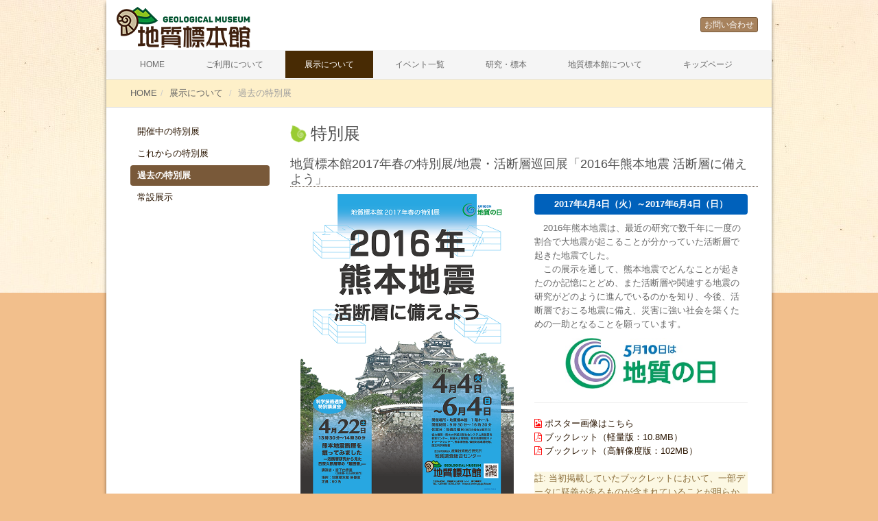

--- FILE ---
content_type: text/html
request_url: https://www.gsj.jp/Muse/exhibition/archives/2017/2017_spring_quake.html
body_size: 3340
content:
<!DOCTYPE html>
<html lang="ja">

<head>
<meta charset="utf-8" />
<title>地質標本館2017年春の特別展/地震・活断層巡回展「2016年熊本地震  活断層に備えよう」｜地質標本館 - 産業技術総合研究所　地質調査総合センター</title>
<meta http-equiv="X-UA-Compatible" content="IE=edge,chrome=1">
<meta content="地質標本館,地質,標本,地学,岩石,鉱物,化石,つくば,Geological Museum" name="keywords">

<meta name="viewport" content="width=device-width, initial-scale=1.0">
<meta name="description" content="地質標本館で開催する特別展のご案内です。">
<meta name="author" content="">
<!-- Stylesheets -->
<link href="../../../css/bootstrap.min.css" rel="stylesheet">
<link href="../../../css/site.css" rel="stylesheet">
<link href="../../../css/bootstrap-responsive.css" rel="stylesheet">
<link rel="stylesheet" type="text/css" href="../../../menu/menu.css">
<!-- Font -->
<link rel="stylesheet" href="../../../css/font-awesome.min.css">


<script src="../../../js/jquery-3.7.1.min.js"></script>
<script type="text/javascript" src="../../../js/custom.js"></script>
<script src="../../../menu/buildmenu.js"></script>
<script src="../../../menu/menu.js"></script>
<script src="../../../js/bootstrap.min.js"></script> 
<style>

th {width:15%;}

</style>

<!--[if lt IE 9]>
	<script src="/MUSE/js/html5shiv.js"></script>
<![endif]-->

</head>
<body class="exhibition">
	<div class="container box_shadow">

				<!--header-->
		<div class="header">

				<div class="container">
					<a href="/Muse/"><img src="../../../images/logo.png" alt="地質標本館"/></a>
                    <!-- ユースボタン -->
				<a href="../../../contact/index.html" class="btn btn-info btn-xs"> お問い合わせ</a>

				</div>
					<div class="navbar">
					<nav id="main_menu">
							<div class="menu_wrap navcenter">
							<script type="text/javascript">menu("../../../");</script>

							</div>
						</nav>
				</div>
			</div>

        <!--//header-->
    	<div class="clear"><br clear="all"></div>

 <ul class="breadcrumb">
  <li><a href="../../../index.html">HOME</a></li><li><a href="../../index.html">展示について</a></li>
<li>過去の特別展</li>
 </ul>


<!-- text menu -->
<div class="col-md-3 col-sm-3 hidden-xs">
<ul class="nav nav-pills nav-stacked">
    <li><a href="../../index.html">開催中の特別展</a></li>
    <li><a href="../schedule.html">これからの特別展</a></li>
     <li class="active" data-toggle="collapse" href="#collapse-A"><a href="../index.html"> 過去の特別展</a>
        </li>             <div class="pastex"></div>
    <!--　折りたたみメニュー -->
   <script type="text/javascript">pastex("../../../");</script> 
        <li><a href="../../floor.html">常設展示</a></li>
     </ul>
    <br class="clearfix">

</div> 
 

<div class="col-md-9 col-sm-9">
<h3>特別展</h3>


<div class="row ex">
 <h4 class="title">地質標本館2017年春の特別展/地震・活断層巡回展「2016年熊本地震  活断層に備えよう」</h4>
<div class="col-md-6">
<img src="../src/2017spring_quake.png" class="img-responsive center-block" alt="地質標本館2017年春の特別展/地震・活断層巡回展「2016年熊本地震  活断層に備えよう」" width="450"><br>

</div>
<div class="col-md-6">
<p class="exh">2017年4月4日（火）～2017年6月4日（日） </p>

<p>　2016年熊本地震は、最近の研究で数千年に一度の割合で大地震が起こることが分かっていた活断層で起きた地震でした。<br>

　この展示を通して、熊本地震でどんなことが起きたのか記憶にとどめ、また活断層や関連する地震の研究がどのように進んでいるのかを知り、今後、活断層でおこる地震に備え、災害に強い社会を築くための一助となることを願っています。
</p>
<a href="https://www.gsj.jp/geologyday/index.html" target="_blank"><img src="../../images/geologyday.jpg" width="220" alt="5月10日は地質の日" class="img-responsive center-block" /></a>
<hr>
<div class="pdf">
<i class="fa fa-file-image-o"></i> <a href="../src/2017spring_quake_l.png" target="_blank">ポスター画像はこちら</a><br>
<i class="fa fa-file-pdf-o"></i> <a href="../src/2017spring_kumamoto_l.pdf" target="_blank">ブックレット（軽量版：10.8MB）</a><br>
<i class="fa fa-file-pdf-o"></i> <a href="../src/2017spring_kumamoto.pdf" target="_blank">ブックレット（高解像度版：102MB）</a><br><br>


<p class="alert-warning">註: 当初掲載していたブックレットにおいて、一部データに疑義があるものが含まれていることが明らかとなったため、当該ページを修正したものを第2版として掲載します。(2017年10月24日)
</p>
</div>
<hr>
	<p>※このページからダウンロードできるファイルは政府標準利用規約2.0適用外であり、<img src="../../../images/blank.gif" style="vertical-align:middle" alt="blank"> <a href="https://www.gsj.jp/license/faq_pub.html#02" target="_blank">CC BY-ND</a>適用となります。</p>
</div>

</div>

<div class="row ex">
<h4 class="title">開催概要</h4>
<table class="table table-bordered table-striped table-responsive">
<tbody>
<tr><th>会期</th><td>2017年4月4日（火）～6月4日（日）</td></tr>
<tr><th>時間</th><td>9時30分～16時30分</td></tr>
<tr><th>会場</th><td>地質標本館 1階ホール</td></tr>
<tr><th>主催</th><td>地質調査総合センター</td></tr>
<tr><th>協力機関</th><td>熊本大学減災型社会システム実践研究教育センター、阿蘇火山博物館、熊本県博物館ネットワークセンター、熊本博物館、御船町恐竜博物館、国立科学博物館</td></tr>
</tbody>
</table>
</div>
<div class="row ex">
<a id="event"></a>
<h4 class="title">関連イベント</h4>
 
 
<a name="opt"></a>
<table class="table table-bordered table-striped table-responsive">
<tbody>
<tr>
  <th>日時</th><td>2017年4月22日（土）13時30分～14時30分</td></tr>
<tr>
  <th>タイトル</th>
  <td><strong>科学技術週間特別講演会</strong>　<br>
熊本地震断層を掘ってみました ―活断層研究から見た日奈久断層帯の「履歴書」―</td></tr>
<tr><th>会場</th><td>地質標本館 1階 映像室（定員60名  当日先着順）</td></tr>
<tr><th>講演者</th><td>宮下由香里（活断層・火山研究部門)</td></tr>
<tr>
  <th>講演内容</th>
  <td>日奈久断層帯は、2016年熊本地震を引き起こした活断層の一つです。この講演会では、産総研が取り組んできた、日奈久断層帯に関する最新の活断層研究の成果についてやさしく解説します。
 </td>
</tr>
</tbody>
</table>
</div> 
<h4 class="title">関連リンク</h4>
<ul class="links">
<li><a href="https://www.gsj.jp/geologyday/index.html" target="_blank">5月10日は地質の日</a></li></ul>

</div>


		<!--//page_container-->
 <div class="visible-xs visible-sm textop"><i class="fa fa-arrow-up"></i><a href="#top">このページの先頭へ</a></div>
    </div>
	<div class="container box_shadow2">
		<!--footer-->
		<div id="footer">
	<div class="pagetop"><a href="#top"><img src="../../../images/btn_pagetop.png" alt="このページの先頭へ" class="hidden-sm hidden-xs geotop" /></a>
    </div>

	<div class="footmenu">
		<div class="foot_inner">				 <ul>
	  	<li><a href="http://www.aist.go.jp/" target="_blank">産業技術総合研究所ホーム</a> | </li>
	  	<li><a href="https://www.gsj.jp/">地質調査総合センター</a> | </li>
	  	<li><a href="http://www.aist.go.jp/aist_j/comp-info/pip/index.html" target="_blank">個人情報保護方針</a></li> | <li><a href="/Muse/about/snspolicy.html">SNS運用ポリシー</a></li>
	  </ul>

			<div>
				<p>Copyright &copy;  Geological Survey of Japan, AIST</p>
			</div>
		</div>
	</div>

		<!--//footer-->
  </div>
</div> 
    <script type="text/javascript" src="../../../js/jquery.easing.1.3.js"></script>
   
</body>

</html>


--- FILE ---
content_type: text/html
request_url: https://www.gsj.jp/Muse/menu/menu.html?_=1768963492386
body_size: 992
content:
<!--script src="jquery.min.js"></script-->
<!--ul class="nav sf-menu" id="gnavi"-->
    <ul class="nav" id="gnavi">
									<li class="first home"><a href="/Muse/">Home</a></li>
									<li class="sub-menu access"><a href="/Muse/access/index.html">ご利用について</a>
										<ul>
                                        	<li><a href="/Muse/access/index.html">ご案内</a></li>
											<li><a href="/Muse/access/access.html">アクセス</a></li>
											<li><a href="/Muse/access/entry.html">団体予約</a></li>
											<li><a href="/Muse/access/practices.html">博物館実習</a></li>
                                            <li><a href="/Muse/access/shop.html">ミュージアムショップ</a></li>
                                            <li><a href="/Muse/access/faq.html">よくある質問</a></li>
										</ul>
									</li>
                                    
                                    <li class="sub-menu exhibition"><a href="/Muse/exhibition/index.html">展示について</a>
										<ul>
											<li><a href="/Muse/exhibition/index.html">開催中の特別展</a></li>
								            <li><a href="/Muse/exhibition/archives/schedule.html">これからの特別展</a></li>
                                            <li><a href="/Muse/exhibition/archives/index.html">過去の特別展</a></li>
                                            <li><a href="/Muse/exhibition/floor.html">常設展示(館内図)</a></li>
										</ul>
									</li>
                                    
									<li class="sub-menu event"><a href="/Muse/event/index.html">イベント一覧</a></li>
									<li class="sub-menu proper"><a href="javascript:{}">研究・標本</a>
										<ul>
                                          <li><a href="/Muse/story/index.html">おすすめ標本ストーリー</a></li>
											<li><a href="/Muse/hyohon/" target="_blank">地質標本鑑賞会</a></li>
											<li><a href="/Muse/prefrock/index.html">県の石</a></li>
											<li><a href="https://gbank.gsj.jp/musee/" target="_blank">地質標本データベース<!--（DFORM）--></a></li>
                                            <li><a href="/Muse/photo/index.html" target="_blank">地質写真コンテスト</a></li>
                                              <li><a href="/Muse/100mt/index.html" target="_blank">地質で語る百名山</a></li>
                                            <li><a href="/Muse/sand/index.html" target="_blank">世界の砂と日本の砂</a></li>
										</ul>
									</li>
                                    <li class="sub-menu about"><a href="/Muse/about/index.html">地質標本館について</a>
                                     <ul><li><a href="/Muse/about/index.html">館長からのご挨拶</a></li>
                                         <li><a href="/Muse/about/outline.html">地質標本館概要</a></li>
                                         <li><a href="/Muse/about/snspolicy.html">SNS運用ポリシー</a></li>
<li><a href="https://unit.aist.go.jp/gsc/ja/offices/mus_gsp_thinsection.html" target="_blank">地質試料調製</a></li>
										</ul>
                                        </li>
                                    <li class="sub-menu kids last"><a href="/Muse/kids/index.html" target="_blank">キッズページ</a></li>
								</ul>

--- FILE ---
content_type: text/html
request_url: https://www.gsj.jp/Muse/menu/pastex.html?_=1768963492387
body_size: 342
content:
<!--script src="jquery.min.js"></script-->
<ul id="collapse-A" class="collapse">
        <li><a href="/Muse/exhibition/archives/index.html#2025"><span class="fa fa-angle-double-right fa-fw"></span>2025年</a></li> 
    <li><a href="/Muse/exhibition/archives/index.html#2024"><span class="fa fa-angle-double-right fa-fw"></span>2024年</a></li> 
    <li><a href="/Muse/exhibition/archives/index.html#2023"><span class="fa fa-angle-double-right fa-fw"></span>2023年</a></li> 
    <li><a href="/Muse/exhibition/archives/index.html#2022"><span class="fa fa-angle-double-right fa-fw"></span>2022年</a></li> 
    <li><a href="/Muse/exhibition/archives/index.html#2021"><span class="fa fa-angle-double-right fa-fw"></span>2021年</a></li> 
 <li><a href="/Muse/exhibition/archives/index.html#2020"><span class="fa fa-angle-double-right fa-fw"></span>2020年</a></li>   
    <li><a href="/Muse/exhibition/archives/index.html#2019"><span class="fa fa-angle-double-right fa-fw"></span>2019年</a></li>
    <li><a href="/Muse/exhibition/archives/index.html#2018"><span class="fa fa-angle-double-right fa-fw"></span>2018年</a></li>
    <li><a href="/Muse/exhibition/archives/index.html#2017"><span class="fa fa-angle-double-right fa-fw"></span>2017年</a></li>
      <li><a href="/Muse/exhibition/archives/index.html#2016"><span class="fa fa-angle-double-right fa-fw"></span>2016年</a></li>
     <li><a href="/Muse/exhibition/archives/index.html#2015"><span class="fa fa-angle-double-right fa-fw"></span>2015年</a></li>
      <li><a href="/Muse/exhibition/archives/index.html#2014"><span class="fa fa-angle-double-right fa-fw"></span>2014年</a></li>
          <!--　折りたたみメニュー -->
 </ul>

--- FILE ---
content_type: text/css
request_url: https://www.gsj.jp/Muse/css/site.css
body_size: 6911
content:
@charset "UTF-8";

@media (min-width:768px){
.container{width:760px}
}
@media (min-width:992px){
.container{width:960px}
}
@media (min-width:1200px){
.container{width:970px}
}

body {
	overflow-x: hidden;
	position: relative;
	margin: 0;
	padding: 0;
	font-family:"メイリオ", Meiryo, "ヒラギノ角ゴ Pro W3", "Hiragino Kaku Gothic Pro", Osaka, "ＭＳ Ｐゴシック", "MS PGothic", sans-serif;
	font-weight: 400;
	font-size: 13px;
	line-height: 20px;
	color: #666666;
	background-color: #F2BF8C;
	background-image: url(../images/bg.jpg);
	background-repeat: repeat-x;
}
.box_shadow {
	background:#fff;
	padding:50px 20px 0px 20px;
	box-shadow:0 4px 5px rgba(0,0,0,0.5);
}
.box_shadow2{background:#fff;
	padding:0px 0px 0px 0px;
	box-shadow:0 4px 5px rgba(0,0,0,0.5);
}


.logo {
	width:31%;
	
}
.logo img {max-width:100%;
}

.header {
	padding-top: 0;
	padding-right: 0px;
	padding-left: 0px;
	padding-bottom: 0;
	margin-top: -40px;
	margin-right: -20px;
	margin-left: -20px;
	margin-bottom: 0;
	background: #fff;
}

a {
	color:#2a1501;
	transition: all 0.2s ease-in-out;
	-webkit-transition: all 0.2s ease-in-out;
}
a:hover, a:focus {
/*	text-decoration: none;*/
	color: #005580;
}
a, input, select, textarea {
	outline:none !important;
	-webkit-appearance: none;
	-webkit-border-radius: 0;
}
textarea {
	resize: none;
}

s{text-decoration:line-through double 2px #FF0000}
.en{font-size:1.1em;}
.en h4.title{margin-top:25px;}

.color1 { background: #2a1501; }
.color2 { background: #482b04; }
.color3 { background: #795939; }
.color4 { background: #A7825D; }
/*.news	{ background: #ddd;}*/

/* 20150821　追加 お知らせ欄の縞模様自動化 */
#news li:nth-child(even) {
    background:#F7EFDB;
}
	

/* 20190619 topページから移植 */
.more {
    float: right;
    list-style: none;
    padding: 10px;
}
li.more {
    background-color: #fff;
}
.xsen {
    float: right;
    margin-top: -18px;
    margin-right: 5px;
}



.sp{background:#347814;color:#fff;padding:0 0 0 5px;font-size: smaller;margin-right: 5px;letter-spacing:5px}
.ev{background:#128796;color:#fff;padding:0 5px;font-size: smaller;margin-right: 5px;}
/**/

.spwin{ border: solid #008639 2px; padding-bottom: 10px; border-radius: 4px; background-color: #F3FFD3}
.spwin p{font-size:14px; line-height:normal; padding-top: 5px; color: #008639;}
.spwin .alert-warning{border-radius: 30px; border:dashed 1px; padding-top: 5px; background-color: #fff !important}

/*
.sns{margin-top: 20px}
.sns span{margin-right: 14px;}
.sns li{font-weight:bold;}
.sns img{margin-top: -6px}
*/

/*.fleft {
	float:left;
}*/
.fright {
	float:right;
}
.clear {
	height:0;
	clear:both;
	font-size:0;
}
img {
	outline:0;
	vertical-align:top;
}

.page_container {
	padding-bottom: 0px;
}
.block {
	padding-bottom:50px;
}

/* pdf */
.pdf .fa{
	color:#FF0000;
	margin-top:0px;
/*	padding-left:10px;*/
}



/* ______ top guide _____ */


#guide p.title {
	font-weight:bold;
	border-bottom:solid 1px #482b04;
	
}

#guide span {
	text-align:right;
	font-size:small;
	line-height:normal;
}

#guide .fa{
	margin-top:0px;
}

/*#guide .col-md-9,.col-md-3,.col-sm-6,.col-xs-6 {
	padding-right:15px;
	padding-left:15px;
}*/

/* _________________ Google Map________________ */

.contactus iframe, #shisetsu iframe {
	width:99%;
}

#access iframe {width:100% !important;
   height:450px;
}
#shisetsu ul {
	list-style:none;
	margin-left:-40px;
}
.contactus ul li{
	list-style:none;
	margin-left:-3em;
}
.contactus h4 {font-size:1.3em;}

/*________________ btn _________________________*/ 

/*.btn.entry {
	background-color:#2DA3C7;
	border-color:#063045;
	color:#fff;
}
*/
.entry {
    margin: 0 auto; width: 80%;
    text-align: center;
    border-radius: 6px;
	background-color:darkgreen;
	border-color:darkgreen;
	color:#fff;
    font-weight: bold;
    font-size: 1.5em;
	padding:16px;
    margin-top: 1em;
}

.entry a{color: #FFFFFF; display:block; outline:none;}
.entry a:link{color: #FFFFFF}
.entry a:hover{color: #F8FFCC; text-decoration:none}
.entry a:visited{color: #FFFFFF}


.btn .fa, .entry .fa  {
	margin-top:0px;
}

.input-append .btn{  
vertical-align: top;
  -webkit-border-radius: 0;
     -moz-border-radius: 0;
          border-radius: 0;
}

.btn, .btn-info, .btn-xs {
	background-color:#A7825D;
	border-color:#795939;
}
.btn-info {
	float:right;
	margin-right:5px;	
	margin-top: 15px;
}　
.btn-info {
	padding: 10px;
	margin-top: 15px;
	float: right;
	margin-right: 15px;
	color: #ffffff;
	color: rgba(255, 255, 255, 0.75);
	text-shadow: 0 -1px 0 rgba(0, 0, 0, 0.25);
	background-color: #A7825D;
	/*background-color: #2f96b4; */
	background-image: -moz-linear-gradient(top, #A7825D, #795939);
	background-image: -webkit-gradient(linear, 0 0, 0 100%, from(#A7825D), to(#795939));
	background-image: -webkit-linear-gradient(top, #A7825D, #795939);
	background-image: -o-linear-gradient(top, #A7825D, #795939);
	background-image: linear-gradient(to bottom, #A7825D, #795939);
	background-repeat: repeat-x;
	border-color: #A7825D;
	border-color: rgba(0, 0, 0, 0.1) rgba(0, 0, 0, 0.1) rgba(0, 0, 0, 0.25);
  filter: progid:DXImageTransform.Microsoft.gradient(startColorstr='#ff5bc0de', endColorstr='#ff2f96b4', GradientType=0);
  filter: progid:DXImageTransform.Microsoft.gradient(enabled=false);
	-webkit-border-radius: 0 4px 4px 0;
	-moz-border-radius: 0 4px 4px 0;
	border-radius: 4px;
  -webkit-box-shadow: inset 0 1px 0 rgba(255, 255, 255, 0.2), 0 1px 2px rgba(0, 0, 0, 0.05);
     -moz-box-shadow: inset 0 1px 0 rgba(255, 255, 255, 0.2), 0 1px 2px rgba(0, 0, 0, 0.05);
          box-shadow: inset 0 1px 0 rgba(255, 255, 255, 0.2), 0 1px 2px rgba(0, 0, 0, 0.05);

}

.btn-ex2{
	float:right;
	margin-right:8px;	
	margin-top: 15px;
}
.btn-info:hover,
.btn-info:focus,
.btn-info:active,
.btn-info.active,
.btn-info.disabled,
.btn-info[disabled] {
  color: #ffffff;
  background-color: #795939;
  border-color: #795939;
 }

.btn,.btn-default {
	color:#fff;
}


.btn-ex, .btn-ex2 {
	color:#0061BB;
	background:#fff;
	border-color:#0061BB;
	padding:3px;
	font-size:inherit;
}

 .btn-ex2{padding:0 1px 0 1px;}

.btn-ex:hover {
	background:#E4F3FF;
}
/* ___________お知らせ＆施設情報________________________________*/

.info {
	padding:0 15px 0 0;
}
.infospace {padding: 0}
.well {padding-top:5px;}
.well h4{
	background-image: url(../images/logo_a.png);
	background-repeat: no-repeat;
	background-size: 18px;
	margin-left: 0px;
	padding-left: 25px;
}

.badge {
	 background-color:#FF0000;
}
.date {color:#347814;
	   font-weight:bold;
}


/*______________________navigation_________________________________*/

.navbar {
	/*margin-top: 20px;*/
	margin-right: 0;
	margin-bottom: 0;
	padding: 0;
	/*margin-top: 20px;
	width: auto;*/
	padding-left: 0px;
	background-color: #f5f5f5;
}
.navbar {position:relative;min-height:40px;margin-bottom:0px;border:1px solid transparent}

.menu_wrap .nav li {
	margin: 0;
	padding: 0;
	position: relative;
	zoom: 1;
	display:inline-block;
}
.menu_wrap .nav li:first-child {
	border-left: 0;
	padding-left:0;
}



.menu_wrap .nav li:first-child a {
/*width: 115px;*/
}
.menu_wrap .nav li a {
	position:relative;
	z-index:10;
	padding:0 28px;
	text-transform: uppercase;
	font-weight:400;
	line-height:40px;
	color: #666666;
	font-size:12px;
	text-align:left;
	text-shadow: none;
}

.menu_wrap .nav li:hover a,
.menu_wrap .nav li.current:hover a,
.menu_wrap .nav li.current a {
	background:#482b04;
	color:#fff;
}


/*#gnavi li a.current{
	background:#482b04;
	color:#fff;
}*/
.sub-menu > a {position: relative;
}

.menu_wrap .nav ul {
	position: absolute;
	display: none;
	width: 165px;
	left: 0;
	top: 40px;
	list-style: none;
	zoom: 1;
	z-index: 25;
	padding: 0;
	margin: 0;
	margin-bottom:0px;
	border:1px solid #e0e0e0;
	border-top:2px solid #58406f;
}

.menu_wrap .nav  .sub-menu li  {
	margin:0;
	padding:0;
	width:100%;
	border-top: 1px solid #e0e0e0;
	
}

.menu_wrap .nav  .sub-menu li:first-child  {
	border-top: 0;
}
.menu_wrap .nav ul li a {
	display: block;
	margin: 0 !important;
	padding: 7px 5px 7px 20px;
	text-transform: none;
	font-size: 12px;
	font-weight:400;
	color:#666666 !important;
	line-height: 18px;
	background:#fff !important;
	text-shadow: none;
	border: 0;
	margin-bottom:0px;
	
}
.menu_wrap .nav ul li a span {display:none;
} 
.menu_wrap .nav > li > ul li > a:hover,
.menu_wrap .nav > li > ul li.current > a {
	text-decoration: none;
	background:#ddd !important;
}

/*.menu_wrap .nav ul ul {
  position: absolute;
  display: none;
  width: 133px;
  left: 133px;
  top: -6px;
  height: auto;
  list-style: none;
  z-index: 111;
  padding: 14px 0 7px 0;
  margin: 0;
  border-top:0;
}*/


/* 202505 */
/* PC（768px以上）では通常のメニューを表示、モバイルメニューは非表示 */
@media screen and (min-width: 769px) {
  #mobile_menu_toggle {
    display: none;
  }
  nav#main_menu ul {
    display: block;
  }
}
/* ハンバーガーボタン初期設定 */
.menu-toggle {
  display: none;
  background-color: #795939;
  color: #fff;
  font-size: 16px;
  padding: 10px 15px;
  border: none;
  cursor: pointer;
/*  margin-bottom: 10px;*/
  width: 100%;
}
/* モバイル表示用（768px以下） */
@media screen and (max-width: 768px) {
 
  /* ハンバーガー表示 */
  .menu-toggle {
    display: block !important;
  }

  /* メニュー展開時の表示 */
  .menu_wrap ul {
    list-style: none;
    padding-left: 0;
 /*   background-color: #eee;
    border: 1px solid #ccc;*/
  }

  .menu_wrap ul li {
    padding: 10px;
  /*  border-bottom: 1px solid #ccc;*/
  }

  .menu_wrap ul li a {
   /* color: #000;*/
    text-decoration: none;
  }

  .menu_wrap ul li:last-child {
    border-bottom: none;
  }
}
/* モバイル（768px以下）ではハンバーガーメニュー表示に */
@media screen and (max-width: 768px) {
  nav#main_menu ul {
    display: none;
    flex-direction: column;
     background-color: #fff;
     width: 100%;
 /*   padding: 10px;
    border: 1px solid #ccc;*/
  }
 
/*0507コメントアウト
    nav#main_menu ul.show {
    display: flex;
  }
*/
  /*#mobile_menu_toggle {
    display: block;
    background: #333;
    color: #fff;
    padding: 10px;
    cursor: pointer;
    text-align: center;
  }
*/
  nav#main_menu li {
    margin: 2px 0 0 0;
   }
    
}


/* モバイル用メニュー　ここまで*/

/*______________________navigation　ここまで______________________*/


/*パンくずリスト*/
.breadcrumb{border-radius: 0;
	background: none;
	border-bottom: 1px solid #e0e0e0;
	border-top: 1px solid #e0e0e0;
	background-color: #FEF0C9;
	padding: 10px;
	padding-left:35px;
	margin-top: 0px;
	margin-right: -20px;
	margin-left: -20px;
	margin-bottom: 20px;
	list-style: none;
	color: #9f9f9f;
}
.breadcrumb a {
	/*padding-left:20px;*/
	color:#666;
}

/*サイドメニュー */
.nav-pills>li{float:left}
.nav-pills>li>a{border-radius:4px;
	padding:5px;
	padding-left:10px;
}

/* 英語のナビ */
.ennav{border-radius: 0;
	background: none;
	border-bottom: 1px solid #e0e0e0;
	border-top: 1px solid #e0e0e0;
	background-color: #C9E6FE;
	padding: 10px;
	padding-left:35px;
	margin-top: 0px;
	margin-right: -20px;
	margin-left: -20px;
	margin-bottom: 20px;
	list-style: none;
	color: #795939;
	}


/*.nav-pills>li+li{margin-left:0px}*/
.nav-pills>li.active>a,
.nav-pills>li.active>a:focus,
.nav-pills>li.active>a:hover{
	background-color:#795939;
	color:#fff;
	font-weight:bold;
}
.nav-stacked>li{float:none;}
.nav-stacked>li+li{margin-top:2px;margin-left:0}
.nav-pills>li>a:focus,
.nav-pills>li>a:hover{
	color:#fff;
	text-decoration:none;
	background-color:#A7825D;
}
.nav>li.disabled>a{color:#777}


/* tab */
.nav-tabs li{
	width: 200px;
	margin-left:5px;
	text-align:center;
}

.nav-tabs li.active{
	font-weight:bold;
}


#storytab li{
	width:100px;
}   
@media (max-width:427px){
#storytab li{
    width:55px !important ;font-size:70% !important; padding: 0px !important; margin: 0px !important;
}}

#cal li{width:90px;}
#cal .nav-tabs>li.active>a,
#cal .nav-tabs>li.active>a:focus,
#cal .nav-tabs>li.active>a:hover{
	background-color: #795939;
	color:#fff;

}
.nav-tabs a:link {
	background-color:#eee;
}


/* 過去の特別展メニュー　*/

/*.collapse .fa{
	margin-top:0px;
}*/


#collapse-A  {
	margin-left:-25px;
	margin-top:5px;
    margin-bottom: 5px;
	list-style:none;
}

#collapse-A .fa{
	margin-top:0px;
}
/*__________________________slideshow___________________________*/


 
.carousel .item {
	max-height: 400px;
/*	background-repeat: no-repeat;*/
} 
/* Carousel base class */
.carousel-caption {
	width:430px;
	margin-left:290px;
/*	position:absolute;
	display: block;
 	bottom: 30;*/
	padding:20px;
	background: #666;
	background: rgba(90, 90, 90, 0.65);
	/*width:inherit;*/
	-webkit-border-radius: 0;
	-moz-border-radius: 0;
	border-radius: 4px; 
	background-image: url(../images/topbg.png);
	/*z-index: 200;*/
}
.carousel-caption h3 {
	color:#fff;
	background-image:none;
}

.carousel .fa {
	margin-top:180px;
}

/* _________________________ Planning Block _________________________ */
.planning {
 	text-align:center;
    margin:0 0 41px;	
	padding:0;  
}
.planning a {
	overflow:hidden;
/*	float:left;*/
	position:relative;
}

.service_block {
	display: block;
	text-align: center;
	color: #ECECEC;
	transition: all 0.3s ease-in-out;
	-webkit-transition: all 0.3s ease-in-out;
	padding-top: 15px;
	padding-right: 15px;
	padding-left: 15px;
	padding-bottom: 15px;
}

.planning a .icon_block {
	margin: 0 auto;
	display:block;
	transition: all 0.3s ease-in-out;
	-webkit-transition: all 0.3s ease-in-out;
}
.planning a:hover .icon_block {
	-webkit-animation: moveFromTop1 600ms ease;
    -moz-animation: moveFromTop1 600ms ease;
    -ms-animation: moveFromTop1 600ms ease;
}

.planning a .link_title {
	display:block;
	color:#fff;
/*	text-decoration:none;
	margin:24px 10px 27px;
	padding: 0;*/
	text-transform:uppercase;
	font-size:14px;
	font-weight:600;
	transition: all 0.3s ease-in-out;
	-webkit-transition: all 0.3s ease-in-out;

}
.planning a:hover{
	text-decoration:none;	
}
.planning a:hover .link_title {
	-webkit-animation: moveFromTop2 400ms ease;
	-moz-animation: moveFromTop2 400ms ease;
	-ms-animation: moveFromTop2 400ms ease;
}
.service_txt {
	display:block;
	padding:0 10px 19px;
	transition: all 0.3s ease-in-out;
	-webkit-transition: all 0.3s ease-in-out;
}
.planning a:hover .service_txt {
	-webkit-animation: moveFromTop3 300ms ease;
    -moz-animation: moveFromTop3 300ms ease;
    -ms-animation: moveFromTop3 300ms ease;
}



@-webkit-keyframes moveFromTop1{from {-webkit-transform: translateY(-25px);}to {-webkit-transform: translateY(0);}}
@-moz-keyframes moveFromTop1{from {-moz-transform: translateY(-25px);}to {-moz-transform: translateY(0);}}
@-ms-keyframes moveFromTop1{from {-ms-transform: translateY(-25px);}to {-ms-transform: translateY(0);}}
@-webkit-keyframes moveFromTop2 {from {-webkit-transform: translateY(-10px);}to {-webkit-transform: translateY(0);}}
@-moz-keyframes moveFromTop2 { from {-moz-transform: translateY(-10px);}to {-moz-transform: translateY(0);}}
@-ms-keyframes moveFromTop2 {from { -ms-transform: translateY(-10px);}to {-ms-transform: translateY(0);}}
@-webkit-keyframes moveFromTop3 {from { -webkit-transform: translateY(-200px);} to {-webkit-transform: translateY(0);}}
@-moz-keyframes moveFromTop3 {from { -moz-transform: translateY(-200px);}to {-moz-transform: translateY(0);}}
@-ms-keyframes moveFromTop3 {from {-ms-transform: translateY(-200px);}to {-ms-transform: translateY(0);}}

/* ________________________ //Planning Block ________________________ */

/* _________________________ Welcome Block _________________________ */
.welcome_block {
	display:block;
	margin-bottom:41px;
	padding:18px 47px 18px 50px;
	background:#333;
	text-transform:uppercase;
	line-height:36px;
	font-size:25px;
	color:#fff;
}
.welcome_block p {margin:0;
}
.welcome_block a {
	display:inline-block;
	padding:0 32px 0 26px;
	background:#fff;
	font-size:14px;
	color:#333;
}
.welcome_block a:hover { color:#fff; background: #482b04;}

/* ________________________ //Welcome Block ________________________ */

/* ________________________ //Post_prev Block ________________________ */
.post_prev a.post_img {
	display:block;
	background:#000;
}
.post_prev a.title {
	display:block;
	padding:15px 0 0;
	text-transform:uppercase;
	font-size:14px;
	color:#666666;
}
.post_prev:hover a.title {color:#005580;}
.post_prev p.post_prev_date {
	font-size:12px;
	color:#9d9d9d;
}

/* ________________________ //Post_prev Block ________________________ */


h1 small,
h2 small,
h3 small,
h4 small,
h5 small,
h6 small,
h1, h2, h3, h4, h5, h6 {
	font-weight: 400;
	color: #4f4f4f;
	background-image: url(../images/logo_a.png);
	background-repeat: no-repeat;
	background-size: 24px;
	margin-left: 0px;
	padding-left: 30px;
	font-family:"メイリオ", Meiryo, "ヒラギノ角ゴ Pro W3", "Hiragino Kaku Gothic Pro", Osaka, "ＭＳ Ｐゴシック", "MS PGothic", sans-serif;
}
h3 {margin-top:5px;}
h2.title {
	position:relative;
	padding:0;
	margin:0 0 21px 0;
	text-transform:uppercase;
	line-height:31px;
	font-size:18px;
	color:#4f4f4f;
	padding-bottom: 10px;
	background:url(../images/line.jpg) left bottom no-repeat;
}
h4.title{
	position: relative;
	text-transform: uppercase;
	line-height: 22px;
	font-size: 18px;
	color: #4f4f4f;
	padding-left: 0;
	margin-left: 0px;
	background-image: none;
	border-bottom: 1px dotted #2A1500;
}
h4.title2{
	position: relative;
	line-height: 22px;
	font-size: 18px;
	color: #4f4f4f;
	padding-left: 0;
	margin-left: 0px;
	background-image: none;
	border-bottom: 1px dotted #2A1500;
}
	
#floormapbtn{
	background-color:#f9cfbe;
	background-image:url(../images/btn_floormap.png);
	height:66px;
	background-position:right;
	background-repeat:no-repeat;
	display:block;
	}
#floormapbtn h4, #evcal h4{ background:none; padding-left: 0px; padding-top:3.1%;} 
#floormapbtn .btn-link{color:#482b04; padding-left: 10px}
#floormapbtn a{display:block; outline:none; text-decoration:none; height:48px;padding-top:5px}
#floormapbtn a:hover{color:#98536C;}
/*.floormapbt2 {margin-right:10px;}*/
#evcal {
	background-image:url(../images/icon3.png);	
	height:66px;
	background-position:right;
	background-repeat:no-repeat;}
#evcal a, #evcal a:hover{color:#fff; outline:none; text-decoration:none; display:block; height:48px;padding-top:5px}	
#evcal span.small{color:#fff;}
#evcal .btn-link{color:#fff;}
#access h4.title{
	margin-top:1.5em;
}

h5.title{
	position: relative;
	font-weight:bold;
	text-transform: uppercase;
	color: #4f4f4f;
	padding-left: 0;
	margin-left: 0px;
	background-image: none;
	border-bottom: 1px dotted #2A1500;
}


.ex h5.title {
	border:none;
	background-color:#FEF0C9;
	font-size: 16px;
	font-weight:normal;
	text-transform: uppercase;
	padding-left: 15px;
    padding-top: 5px;
	margin-right:0px;
	line-height: 25px;
	border-radius: 4px
}

h2.title a {
	font-size:19px;
	line-height:30px;
	color:#4f4f4f;
	text-transform:uppercase;
}
h2.title a:hover {
	color: #58406f;
	text-decoration:none;
}

h5.panel-title  {
	background-image:none;
	padding-left:0;
	text-align:center;
}
#all{background:#628320; color:#fff; text-align:center; padding:10px; border-radius:3px;margin-bottom: 1.2em;font-size: 1.8em}
/*.post h2.title {
	background:none;
}
.post h2.title span {
	margin:0;
	padding:0;
	background:none;
}
.post h2.title span:before {
	display:none;
}*/
p.alert-info{
	text-align:right;
	font-weight:bold;
	padding:5px;
	border-radius:4px;
}

p.exh {
	text-align:center;
	font-weight:bold;
	color:#fff;
	padding:5px;
	border-radius:4px;
	background:#0061BB;
}

.label-primary{
	padding-left:3px;
	padding-right:3px;
	color:#fff;
}

	
p.last {margin-bottom:15px;
}
[class*="span"] {margin-bottom:15px;
}
[class*="span"] img, [class*="span"] iframe {max-width:100%;
}
.grey {color:#9d9d9d;
}
/*.block ul.the-icons {
	margin-left:0;
	margin-bottom:5px;
}*/
.upper {text-transform:uppercase;
}
h2.upper {
	margin-bottom:12px;
	margin-top:0;
}



.news_block {margin-bottom:5px;
}

.block:last-child {padding-bottom:0;
}

/* ul list icon */
ul.links li {
/*	padding:0 0 3px 17px;*/
	margin-left:-20px;
	color: #58406f;
	list-style-image:url(../images/li_arrow.png) ;
}
li.blank{
	list-style-image:url(../images/blank.gif);
	margin-left:-20px;
}
/*___ shop ___*/
#shop .thumbnail{
	border:none;
}
#shop .fa{
	margin-top:0px;
	
}

/*___ contact 2023 ___ */
.box{display: flex;height: 100%}
.cont{border-radius: 8px; padding: 10px; margin:0.15em; }
.inq {border:solid 2px #999; border-radius:8px;margin: 0.5em}
.inq h4 {font-size: 1.4em; text-align: center;}
.inq h5 {font-size: 1.1em; text-align: center;}
.inq ul {font-size: 1.1em;line-height: 1.5em}
.mailist{font-size: 1em !important; line-height: 1.8em !important}
.inq strong{font-size: 1.8em}
.inq p{text-align: center}
.inq img{float:right;}
.maintoi {list-style: none;padding: 20px;width: 80%; margin: 0 auto; margin-top: -30px;}
.other{font-size: 1.1em}
.othertitle{background:#628320; color:#FFFFFF; text-align:center; padding:10px; border-radius:3px;margin-bottom:10px;margin-top: 0px}
#mus{background: url("../contact/images/muse.png"); background-repeat: no-repeat; background-position: right bottom;padding: 10px;}
/* ___ exhibition ___ */
.row.ex {
	padding-left:15px;
	margin-bottom:1em;
}
/*____　floormap ____*/

.iftop { margin-top:10px;} 
.panel-body{padding-bottom:0px}

h4.modal-title{
	background-size:20px;
/*	margin: 10px 15px 0;*/
} 
/*____ floormap_EN ____*/
#map area{
  border:none;
  outline:none;
}

/*___ eventcalender table ___*/
#kannai th, #deliver th {
	background:#795939;
	color:#fff;
}

.past{background-color:#F5F5F0}

/*___ modal ___*/

.modal-body{position:relative;padding:10px}
.modal-footer{padding:10px;}
@media (min-width:560px){
.modal-dialog{width:480px;margin:20px auto}
.modal-content{-webkit-box-shadow:0 5px 15px rgba(0,0,0,.5);box-shadow:0 5px 15px rgba(0,0,0,.5)}
.modal-sm{width:300px}
}
@media (min-width:992px){.modal-lg{width:900px}
}

/*________footer___________*/

#footer ul {
	padding:0;
	margin:0;
	list-style:none;
}
 

#footer {
	clear: both;
	margin-right: auto;
	margin-left: auto;
	margin-bottom: 0;
	width: auto;
	background-image: url(../images/foot_bg.png);
	background-repeat: repeat-x;
	background-position: center 70px;
	padding-top: 0px;
}
#footer ul {
	margin: auto;
	text-align: left;
	list-style-type: none;
}
#footer ul li{
	display:inline;
/*	line-height:4em;
	border-left:1px solid #fff;*/
}
#footer ul li a {
	padding:0px 10px;
	text-decoration: none;
	color: #fff;
}
#footer ul li:first-child{
	border: none;
}
#footer ul li:first-child a {
	padding-left:0px;	
}
#footer .row {
	margin-bottom: 0;
}
#footer p{
	line-height: 4em;
	text-align: right;
	margin-top: 0;
	margin-right: 25px;
	margin-bottom: 0;
	margin-left: auto;
}
#footer .col{
	float: left;
}

.pagetop {
	height: 130px; 
	margin: 0 auto;
	text-align: right;
}

.geotop {
	margin-left:810px;
}

.textop {
	margin:0;
	float:right;
}

.textop .fa {
	margin-top:10px;}


.pagetop a img{
	padding-top: 5px;
	-webkit-transition:all 0.1s;
    transition:all 0.1s;
}
.pagetop a img:hover {
	padding-top: 0px;
}

.footmenu {
	background: #855A32;
	padding-bottom: 0px;
	margin-left: 0px;
	padding-left: 15px;
	margin-bottom: 0px;
    padding-right: 15px;
}
.foot_inner {
	/*width: 910px;*/
	margin: 0 auto;
	font-size: 0.857em;
	color: #fff;
}


#footer li {
	padding:0 0 15px 0;
	margin-bottom:15px;
	line-height:16px;
}
#footer li:last-child {
	border-bottom:0;
	padding-bottom:0;
	margin-bottom:0;
}

.footer_bottom {
	margin:0 -20px;
	background:#393939;
	padding:13px 0 16px;
}
.copyright {
	padding:0;
	font-size:12px;
	color:#bbb;
}
.hrstyle {
	line-height: 1em;
	position: relative;
	outline: 0;
	border: 0;
	color: black;
	text-align: center;
	height: 1.5em;
	opacity: .5;
}
.hrstyle:before {
	content: '';
	background: -webkit-linear-gradient(left, transparent, #999, transparent);
	background: linear-gradient(to right, transparent, #999, transparent);
	position: absolute;
	left: 0;
	top: 50%;
	width: 100%;
	height: 2px;
}
.hrstyle:after {
	content: attr(data-content);
	position: relative;
	display: inline-block;
	color: #666;
	padding: 0 .5em;
	line-height: 1.5em;
	background-color: #fcfcfa;
    font-size:1.2em;
}

.element {
  overflow: hidden;
  position: relative;
  margin-bottom:20px;
}
.element img {max-width:100%;
}

#options {padding:0 0 10px 0;
}
#filters {
	position: relative;
	padding:0;
	margin:25px 0 0 0;
}

.preloader {
	background:url(../images/preload_img.gif) center center no-repeat;
	display:block;
}


/* ========== Overriding Bootstrap style =========== */
.show-grid [class*="span"] {
	transition: all 0.3s ease-in-out;
	-webkit-transition: all 0.3s ease-in-out;
}

.btn.disabled {
	color:#333 !important;
}

.nav-list .active a,
.nav-list .active a:hover,
.nav-list .active a:focus,
.nav-tabs.nav-stacked li a {
	background-color: #A7825D;
}

.input-append .btn,
.input-append .add-on,
.input-prepend .add-on {
	padding:3px 5px;
}


.nav .dropdown-toggle:hover .caret,
.nav .dropdown-toggle:focus .caret,
.nav .dropdown-toggle .caret {
	border-bottom-color:  #58406f;
    border-top-color:  #58406f;
}


--- FILE ---
content_type: text/css
request_url: https://www.gsj.jp/Muse/css/bootstrap-responsive.css
body_size: 3583
content:


.clearfix {
  *zoom: 1;
}

.clearfix:before,
.clearfix:after {
  display: table;
  line-height: 0;
  content: "";
}

.clearfix:after {
  clear: both;
}

.hide-text {
  font: 0/0 a;
  color: transparent;
  text-shadow: none;
  background-color: transparent;
  border: 0;
}

.input-block-level {
  display: block;
  width: 100%;
  min-height: 30px;
  -webkit-box-sizing: border-box;
     -moz-box-sizing: border-box;
          box-sizing: border-box;
}

.hidden {
  display: none;
  visibility: hidden;
}

.visible-phone {
  display: none !important;
}

.visible-tablet {
  display: none !important;
}

.hidden-desktop {
  display: none !important;
}

.visible-desktop {
  display: inherit !important;
}

.navcenter{
margin-left: 1.5em; /*下層ページのメニューの左マージン設定*/
}

@media (max-width: 1024px) {
	body {background-attachment: scroll}
	
	.camera_caption:after {display:none;}
    
}

@media (min-width:992px)
{
    .xlarge {display: none; visibility: hidden}
}

@media (max-width: 991px) {
	
	.box {display:block;}
   /* .inq img{visibility: hidden;}*/
    #mus {background: none; background-image: none}
    .maintoi {width: 100% !important}
    .xmini{display: none; visibility: hidden}

}



@media (min-width: 768px)and (max-width: 991px){ 	
/* #main_menu select {margin:10px 0;width:95%;}
*/
.menu_wrap .nav li a {
	padding:0 14px;
	}
/*.menu_wrap .nav ul {
	width: 150px;
	width: auto;
    
}*/
    
    
    /**/
    .navcenter{
margin-left: 1.4em;
}
	.carousel-caption h3, p {
		font-size:inherit;
	}  
	
/*　グローバルナビの段崩れを防ぐためmax-widthを991pxに修正　：　20160606}
@media (min-width: 768px) and (max-width: 979px) {	
	#main_menu select {margin:10px 0;width:95%;}　ここまでコメントアウト*/
	
	.carousel-caption {
	width:440px;
	max-height:160px;
	margin-left:80px;
	padding:10px;
	}
/**	.carousel-caption h3, p {
		font-size:inherit;
	}*/
	.carousel .fa {
	margin-top:160px;
	}

	
	.logo {width:38%;}
	
	
	.camera_caption {bottom:20%;}
	
	
	/*.welcome_block {padding:15px 20px;font-size:18px;}*/

	
	h2.title {font-size:16px;}
	
	
/*	.tags a {margin:0 4px 8px 0;height:24px;line-height:25px;font-size:12px;}
	
	
	#footer h2.title {font-size:14px;}
	

	#footer input[type="text"] {width:127px;}
	#footer textarea {width:272px;}
	

	.tags a {font-size: 12px; height: 24px; line-height: 25px; margin: 0 0 3px; padding: 0 10px;}
	
	
	.height_2column {min-height:280px !important;}
	.height_3column {min-height:240px !important;}
	.height_4column {min-height:205px !important;}
	
*/		
  
  
  
  .row {
    margin-left: -20px;
    *zoom: 1;
  }  
  
  .row:before,
  .row:after {
    display: table;
    line-height: 0;
    content: "";
  }
  .row:after {
    clear: both;
  }
  [class*="span"] {
    float: left;
    min-height: 1px;
    margin-left: 20px;
  }

  .container,
  .navbar-static-top .container,
  .navbar-fixed-top .container,
  .navbar-fixed-bottom .container {
    width: 768px;
      /*width: 724px;*/
  }
  .navbar .span8, .navbar .span4 {
	  float:none;
    width: 768px;
      /*width: 724px;*/
  }

	button.btn,
	input[type="submit"].btn {
	}
  
/* inframe movie responsive */
.youtube {
  position: relative;
  width: 100%;
  padding-top: 56.25%;
 overflow: hidden;
}
.youtube iframe {
  position: absolute;
  top: 0;
  right: 0;
  width: 100% !important;
  height: 100% !important;
	padding-bottom: 135px;
	clear: both
}
	/**/
	
  input,
  textarea,
  .uneditable-input {
    margin-left: 0;
  }
  .controls-row [class*="span"] + [class*="span"] {
    margin-left: 20px;
  }
  input.span12,
  textarea.span12,
  .uneditable-input.span12 {
    width: 710px;
  }
  input.span11,
  textarea.span11,
  .uneditable-input.span11 {
    width: 648px;
  }
  input.span10,
  textarea.span10,
  .uneditable-input.span10 {
    width: 586px;
  }
  input.span9,
  textarea.span9,
  .uneditable-input.span9 {
    width: 524px;
  }
  input.span8,
  textarea.span8,
  .uneditable-input.span8 {
    width: 462px;
  }
  input.span7,
  textarea.span7,
  .uneditable-input.span7 {
    width: 400px;
  }
  input.span6,
  textarea.span6,
  .uneditable-input.span6 {
    width: 338px;
  }
  input.span5,
  textarea.span5,
  .uneditable-input.span5 {
    width: 276px;
  }
  input.span4,
  textarea.span4,
  .uneditable-input.span4 {
    width: 214px;
  }
  input.span3,
  textarea.span3,
  .uneditable-input.span3 {
    width: 152px;
  }
  input.span2,
  textarea.span2,
  .uneditable-input.span2 {
    width: 90px;
  }
  input.span1,
  textarea.span1,
  .uneditable-input.span1 {
    width: 28px;
  }
  
}

@media (max-width: 768px) {	
	.carousel-caption {
	width:340px;
	max-height:100px;
	margin-left:40px;
	padding:10px;
	}
	.carousel-caption h3, p {
		font-size:inherit;
	}
	.carousel .fa {
	margin-top:120px;
	}
    
    /*20250516追加　モバイル版で左が空きすぎを調整*/
    .col-md-9, .col-sm-9, .col-md-6{padding-left: 0px !important}
    /*20250516追加　モバイル版で→右が空きすぎを調整*/
    #footer p{margin-top: 15px; margin-right: 0px; line-height: 10px !important;}
    
    /*max979から移動　茶色のトグルバーを両端に伸ばしたいときはこれをコメントアウト
.menu_wrap {
	  float:none;
	  padding-left:20px;
    padding-right: 20px;
	}*/
	/*#main_menu select {margin-top:5px;width: 95% !important;}
	#main_menu {margin-top:0;}
	
	.menu_wrap{background-color:#ddedbd}*/
	.navcenter{
margin-left: 0; /*768以下ではnavcenterを無効にする*/
}
	
	.logo {width:100%;margin-top:-120px;}
	.phone_block, .email_block {width:200px;float:left;padding-left:30px;}
	.phone_block {margin-top:100px;}
	
	
	.camera_caption {bottom:20%;}
	.slide_descr {min-width:245px;font-size:16px;line-height:18px;}
	
	
	.service_txt {padding:5px;font-size:11px;line-height:14px;}
	
	
	.welcome_block {padding:15px 20px;font-size:16px;line-height:20px;}
	.welcome_block p {margin-bottom:10px;}
	.welcome_block a {line-height:34px;}
	
	
	.post_prev {width:220px !important;margin:0 auto 25px !important;}
	
	
	.header .wrap {padding:0;}
	


	
	.logo, .follow_us ul {text-align:center;}
	.logo {margin-bottom:0;}
	
	
	#footer .wrap {padding:0;}
	
	
	.footer_bord {padding:22px 20px 0;}
	
	
		
	.height_2column, .height_3column, .height_4column {min-height:365px !important;}
	
  
  
  
  .wrap {
  }
  h1 small, h2 small, h3 small, h4 small, h5 small, h6 small {display:none !important; 
  }
  .foot_menu {text-align:left;
  }
  .navbar-fixed-top,
  .navbar-fixed-bottom,
  .navbar-static-top {
    margin-right: -20px;
    margin-left: -20px;
  }
 .container-fluid {
    padding: 0;
  }
  /* .dl-horizontal dt {
    float: none;
    width: auto;
    clear: none;
    text-align: left;
  }
  .dl-horizontal dd {
    margin-left: 0;
  }
*/  .container {
    width: auto;
  }
  .row-fluid {
    width: 100%;
  }
  .row,
  .thumbnails {
    margin-left: 0;
  }
  .thumbnails > li {
    float: none;
    margin-left: 0;
  }

  [class*="span"],
  .row-fluid [class*="span"] {
    display: block;
    float: none;
    width: 100%;
    margin-left: 0;
    -webkit-box-sizing: border-box;
       -moz-box-sizing: border-box;
            box-sizing: border-box;
  }
  .fleft, .fright {float:none;
  }
  
  
  .span12,
  .row-fluid .span12 {
    width: 100%;
    -webkit-box-sizing: border-box;
       -moz-box-sizing: border-box;
            box-sizing: border-box;
  }

  .input-large,
  .input-xlarge,
  .input-xxlarge,
  input[class*="span"],
  select[class*="span"],
  textarea[class*="span"],
  .uneditable-input {
    display: block;
    width: 100%;
    min-height: 30px;
    -webkit-box-sizing: border-box;
       -moz-box-sizing: border-box;
            box-sizing: border-box;
  }
  .input-prepend input,
  .input-append input,
  .input-prepend input[class*="span"],
  .input-append input[class*="span"] {
    display: inline-block;
    width: auto;
  }
  .controls-row [class*="span"] + [class*="span"] {
    margin-left:0;
  }
/*  .modal {
    position: fixed;
    top: 20px;
    right: 20px;
    left: 20px;
    width: auto;
    margin: 0;
  }
  .modal.fade.in {
    top: auto;
  }


}
*/
}


@media (max-width: 496px) {	
.entry {
    width: 100% !important;
    font-size:1.2em;
    }
    .inq strong{font-size: 1.2em}
    .maintoi{padding: 0; margin-top: 5px}
    .camera_caption { display:none !important;}
	.slider_prev, .slider_next {display:block !important;right:10px;}
	
	
	.planning a {width:100% !important;}
	.service_txt {padding:0 10px 10px;}
	
	
	#footer input[type="text"] {width:90%;}
	#footer textarea {width:90%;}
	
	
	
	h2.title span {margin-left:10px;}
	
	
	.height_2column, .height_3column, .height_4column {min-height:255px !important;}
	

	.carousel-caption {
	width:240px;
	max-height:80px;
	margin-left:10px;
	padding:10px;
	}
	.carousel-caption h3, p {
		font-size:inherit;
	}
	.carousel .fa {margin-top:80px !important;}

	.nav-tabs li{
	width: 80px;
	/*margin-left:10px;*/
	text-align:center;
	font-size:smaller;
}
	
  .nav-collapse {
    -webkit-transform: translate3d(0, 0, 0);
  }
  .page-header h1 small {
    display: block;
    line-height: 20px;
  }
/*  input[type="checkbox"],
  input[type="radio"] {
    border: 1px solid #ccc;
  }*/
  .form-horizontal .control-label {
    float: none;
    width: auto;
    padding-top: 0;
    text-align: left;
  }
  .form-horizontal .controls {
    margin-left: 0;
  }
  .form-horizontal .control-list {
    padding-top: 0;
  }
  .form-horizontal .form-actions {
    padding-right: 10px;
    padding-left: 10px;
  }
/*  .modal {
    top: 10px;
    right: 10px;
    left: 10px;
  }
  .modal-header .close {
    padding: 10px;
    margin: -10px;
  }

  .carousel-caption {
    position: static;
  }
*/  
  
}

@media (max-width: 320px) {
	.nav-tabs li{
		width: 80px;
		height:39px;
		font-size:smaller;
	}
    .header .container{padding-bottom: 10px}
}
@media (max-width: 414px) {
	.nav-tabs li{
		width: 80px;
		font-size:smaller;
	}
    .xsen {
    margin-top: 16px;
        
}
    .header .container{padding-bottom: 10px}

    }
@media (min-width:331px) and (max-width:400px) {  
    .xsen{margin-top: -20px}
}
/*iphone12対策*/
@media (min-width:384px) and (max-width:400px) {  
    .xsen{margin-top: 15px}
}	
@media (max-width: 979px) {
	.carousel_block, .carousel_block{
		float:none;
		margin-left:0;
		width:100%;
	}
	.carousel_block .row {margin-left:0;
	}

  .navbar-fixed-top,
  .navbar-fixed-bottom {
    position: static;
  }
  .navbar-fixed-top {
    margin-bottom: 20px;
  }
  .navbar-fixed-bottom {
    margin-top: 20px;
  }
  .navbar-fixed-top .navbar-inner,
  .navbar-fixed-bottom .navbar-inner {
    padding: 5px;
  }
  
  
  .navbar .brand {
    padding-right: 10px;
    padding-left: 10px;
    margin: 0 0 0 -5px;
  }
  .nav-collapse {
    clear: both;
  }
  .nav-collapse .nav {
    float: none;
    margin: 0 10px 0 10px;
  }
  .nav-collapse .nav > li {
    float: none;
  }
  .nav-collapse .nav > li > a {
    margin-bottom: 2px;
  }
  .nav-collapse .nav > .divider-vertical {
    display: none;
  }
 
  
 
  .nav-collapse .dropdown-menu:before,
  .nav-collapse .dropdown-menu:after {
    display: none;
  }
  .nav-collapse .dropdown-menu .divider {
    display: none;
  }
  .nav-collapse .nav > li > .dropdown-menu:before,
  .nav-collapse .nav > li > .dropdown-menu:after {
    display: none;
  }
  .nav-collapse .navbar-form,
  .nav-collapse .navbar-search {
    float: none;
    padding: 10px 15px;
    margin: 10px 0;
    border-top: 1px solid #f2f2f2;
    border-bottom: 1px solid #f2f2f2;
    -webkit-box-shadow: inset 0 1px 0 rgba(255, 255, 255, 0.1), 0 1px 0 rgba(255, 255, 255, 0.1);
       -moz-box-shadow: inset 0 1px 0 rgba(255, 255, 255, 0.1), 0 1px 0 rgba(255, 255, 255, 0.1);
            box-shadow: inset 0 1px 0 rgba(255, 255, 255, 0.1), 0 1px 0 rgba(255, 255, 255, 0.1);
  }
  .navbar-inverse .nav-collapse .navbar-form,
  .navbar-inverse .nav-collapse .navbar-search {
    border-top-color: #111111;
    border-bottom-color: #111111;
  }
  .navbar .nav-collapse .nav.pull-right {
    float: none;
    margin-left: 0;
  }
  .nav-collapse,
  .nav-collapse.collapse {
    height: 0;
    overflow: hidden;
  }
  .navbar .btn-navbar {
    display: block;
  }
  .navbar-static .navbar-inner {
    padding-right: 10px;
    padding-left: 10px;
  }
    
	/*#main_menu {
	}
	nav#main_menu ul {display: none;
	}
	nav#main_menu select {
		display: inline-block;
	}
	nav#main_menu {
		position: relative;
		right: 0;
		left:0;
		top: auto;
	}*/
	/*あとで移動する。769以上979以下では不要なため
    .menu_wrap {
	  float:none;
	  padding-left:20px;
    padding-right: 20px;
	}*/
/*	.header .span4, .header .span8 {
		float:none;
		text-align:center;
	}
	
  .follow_us ul li { margin:5px 0 0 5px;
  }
  .header {text-align:center;
  }
  .follow_us ul li:first-child {margin-left:0;
  } 

 */   
}



--- FILE ---
content_type: text/css
request_url: https://www.gsj.jp/Muse/menu/menu.css
body_size: 1004
content:
@charset "utf-8";
/* CSS Document */

body.home .home >a { background:#482b04;color:#fff;margin-left: 1.5em;}
body.access #gnavi li.access >a { background:#482b04;color:#fff;}
body.exhibition #gnavi li.exhibition>a { background:#482b04;color:#fff;}
body.event #gnavi li.event>a { background:#482b04;color:#fff;}
body.proper #gnavi li.proper>a {background:#482b04;color:#fff; }
body.about #gnavi li.about>a {background:#482b04;color:#fff; }
body.kids #gnavi li.kids>a {background:#482b04;color:#fff;}
.pastex{margin-bottom: 2px}
/* PC用のメニュー展開：hoverでサブメニュー表示 test0421*/
@media (min-width: 769px) {
  #gnavi li ul {
    display: none;
    position: absolute;
    top: 100%;
    left: 0;
    z-index: 100;
    background: #fff;
  }

  #gnavi li:hover > ul {
    display: block;
  }

  #gnavi li {
    position: relative;
  }
}

/* モバイル用のメニュー */
@media (max-width: 768px) {

.navbar {margin-bottom:5px;border:none}
    
/*モバイルメニューでHomeボタンを表示しない*/
body.home .home >a { display: none !important;}
.first { display: none !important;}

    
.menu_wrap .nav ul {
border:none;
border-top:none;
display:block;
position: relative;
width: 100%;
top: 0px;
/*border: none; border-top:none !important; 0509追加 効果見られず*/
}

.menu_wrap .nav li {
position: sticky; /*とりあえずstickyにしておく*/
padding: 0px;
height: 100%;
z-index: 10000;
display:block;
} 
.menu_wrap ul li {
padding: 0px;
width: 100%;
}	
.menu_wrap .nav ul li a {		
line-height: 0.8em;
padding: 10px;
}
  
nav#main_menu ul {
    padding-top: 0px;
    margin-top: 0px;
    border: none; /*あってもなくてもいい外側の線*/
    z-index: 100000;
  }
  
.menu_wrap .nav li a {
padding:0 0 0 8px;
font-weight: 800 !important;
}
    
/*0507モバイルメニューの見た目調整、難航中、いくつかは効いてない  */  
.menu_wrap .nav .sub-menu li {
border-top: none;
}
.sub-menu {/*border-top:1px solid;*/ border-bottom: 2px solid; border-color: #795939; background: #E5DCC2} 
/*    .sub-menu li{ font-weight: bold !important;}*/ 
.last{border-bottom: 2px solid #795939 !important;}
.sub-menu ul li {padding-left: 10px !important; border-bottom: 1px #f0f0f0 solid;}   

}

--- FILE ---
content_type: application/javascript
request_url: https://www.gsj.jp/Muse/menu/menu.js
body_size: 862
content:
// JavaScript Document

function menu(rootDir) {
  $.ajax({
    url: rootDir + "menu/menu.html",
    cache: false,
    success: function (html) {
      html = html.replace(/\{\$root\}/g, rootDir); // これは必要なら残す
     // メニューHTMLをDOMに追加
      $(".menu_wrap").html(html);
if (typeof buildDropdown === "function") {
  buildDropdown();
} else {
  // buildDropdown がまだ使えない場合、少し待ってから再実行
  setTimeout(function () {
    if (typeof buildDropdown === "function") {
      buildDropdown();
    }
  }, 300);
}
    }
  });
}

//過去の特別展

function pastex(rootDir) {
 $.ajax({
    url: rootDir + "menu/pastex.html",
    cache: false,
    success: function (html) {
      html = html.replace(/\{\$root\}/g, rootDir);
      $(".pastex").html(html); 
    }
  });
}

--- FILE ---
content_type: application/javascript
request_url: https://www.gsj.jp/Muse/js/custom.js
body_size: 2170
content:

function recalculateServicesWidth() {
	//Top_line size
	var count_li = jQuery('.top_line ul li').length;
	
	var nav_w = jQuery('.top_line ul').width();
	var nav_w_li = nav_w/(count_li);
	
	jQuery('.top_line ul li').css('width', nav_w_li + 'px');
	
	//Color_line size
	var count_li = jQuery('.color_line ul li').length;
	
	var nav_w = jQuery('.color_line ul').width();
	var nav_w_li = nav_w/(count_li);
	
	jQuery('.color_line ul li').css('width', nav_w_li + 'px');
	
	//Planning size
	var count_li = jQuery('.fist_line_planning a').length;
	
	var nav_w = jQuery('.fist_line_planning').width();
	var nav_w_li = nav_w/(count_li);
	
	jQuery('.fist_line_planning a').css('width', nav_w_li + 'px');
	
}


jQuery(window).bind('resize',function() {	
	//Service size
	recalculateServicesWidth();	
});

//$(document).ready(function () {
    //build dropdown
  //  $("<select />").appendTo("nav#main_menu div");

    // Create default option "Go to..."
   // $("<option />", {
   //     "selected": "selected",
   //     "value": "",
   //     "text": "◆◆◆メニューはこちら◆◆◆"
 //   }).appendTo("nav#main_menu select");

    // Populate dropdowns with the first menu items
  //  $("nav#main_menu li a").each(function () {
   //     var el = $(this);
   //     $("<option />", {
   //         "value": el.attr("href"),
  //          "text": el.text()
  //      }).appendTo("nav#main_menu select");
 //   });
    //Slider
   // $('#camera_wrap_1').camera();
    //make responsive dropdown menu actually work			
   // $("nav#main_menu select").change(function () {
 //       window.location = $(this).find("option:selected").val();
 //   });
 //   });





    var $container = $('.projects');
    if ($container != null && $container.length > 0) {

        // initialize Isotope
        $container.isotope({
            // options...
            resizable: false, // disable normal resizing
            // set columnWidth to a percentage of container width
            masonry: { columnWidth: $container.width() / 12 }
        });

        // update columnWidth on window resize
        $(window).smartresize(function () {
            $container.isotope({
                // update columnWidth to a percentage of container width
                masonry: { columnWidth: $container.width() / 12 }
            });
        });


        $container.isotope({
            itemSelector: '.element',
            animationOptions: {
                duration: 750,
                easing: 'linear',
                queue: true
            }
        });
        var $optionSets = $('#options .option-set'),
	    $optionLinks = $optionSets.find('a');

        $optionLinks.click(function () {
            var $this = $(this);
            // don't proceed if already selected
            if ($this.hasClass('selected')) {
                return false;
            }
            var $optionSet = $this.parents('.option-set');
            $optionSet.find('.selected').removeClass('selected');
            $this.addClass('selected');

            // make option object dynamically, i.e. { filter: '.my-filter-class' }
            var options = {},
	         key = $optionSet.attr('data-option-key'),
	         value = $this.attr('data-option-value');
            // parse 'false' as false boolean
            value = value === 'false' ? false : value;
            options[key] = value;
            if (key === 'layoutMode' && typeof changeLayoutMode === 'function') {
                // changes in layout modes need extra logic
                changeLayoutMode($this, options)
            } else {
                // otherwise, apply new options
                $container.isotope(options);
            }

            return false;
        });
    }

    //Iframe transparent
    $("iframe").each(function () {
        var ifr_source = $(this).attr('src');
        var wmode = "wmode=transparent";
        if (ifr_source.indexOf('?') != -1) {
            var getQString = ifr_source.split('?');
            var oldString = getQString[1];
            var newString = getQString[0];
            $(this).attr('src', newString + '?' + wmode + '&' + oldString);
        }
        else $(this).attr('src', ifr_source + '?' + wmode);
    });
    //setup email here
    $('#button-send').click(function (event) {
        $('#button-send').html('Sending E-Mail...');
        event.preventDefault();
        $.ajax({
            type: 'POST',
            url: 'send_form_email.php',
            data: $('#contact_form').serialize(),
            success: function (html) {
                if (html.success == '1') {
                    $('#button-send').html('Send E-Mail');
                    alert('Your e-mail has been sent successfully');
                }
                else {
                    $('#button-send').html('Send E-Mail');
                    alert('Unable to send e-mail at the moment, please try later');
                }
            },
            error: function () {
                $('#button-send').html('Send E-Mail');
                alert('Unable to send e-mail at the moment, please try later');
            }
        });
    });

    //setup email here
    $('.btn-send').click(function (event) {
        $('.btn-send').html('Sending E-Mail...');
        event.preventDefault();
        $.ajax({
            type: 'POST',
            url: 'send_form_email.php',
            data: $('#cform').serialize(),
            success: function (html) {
                if (html.success == '1') {
                    $('.btn-send').html('Send E-Mail');
                    alert('Your e-mail has been sent successfully');
                }
                else {
                    $('.btn-send').html('Send E-Mail');
                    alert('Unable to send e-mail at the moment, please try later');
                }
            },
            error: function () {
                $('.btn-send').html('Send E-Mail');
                alert('Unable to send e-mail at the moment, please try later');
            }
        });
    });
    //Twitter Setup
    if ($('.tweet').length > 0) {
        $('.tweet').htweet({
            twitterId: 'egrappler',
            noOfTweets: 2,
            defaultProfileImage: 'images/twitter-bird.png',
            showProfileImage: false,
            showDefaultProfileImage: true
        });
    }
//});
    //PrettyPhoto
   // $("a[rel^='prettyPhoto']").prettyPhoto();

    //Image hover 
   // $(".proj_block, .post_img, .post").live('mouseover', function () { 0529コメントアウト、hoverのliveをonに置き換え
     //   var info = $(this).find("img");
       // info.stop().animate({ opacity: 0.5 }, 400);
        //$(".preloader").css({ 'background': 'none' });
    //});
//    $(".proj_block, .post_img, .post").live('mouseout', function () {
  //      var info = $(this).find("img");
    //    info.stop().animate({ opacity: 1 }, 400);
      //  $(".preloader").css({ 'background': 'none' });
    //});
    $(document).on('mouseover', ".proj_block, .post_img, .post", function () {
        var info = $(this).find("img");
        info.stop().animate({ opacity: 0.5 }, 400);
        $(".preloader").css({ 'background': 'none' });
    });

    $(document).on('mouseout', ".proj_block, .post_img, .post", function () {
        var info = $(this).find("img");
        info.stop().animate({ opacity: 1 }, 400);
        $(".preloader").css({ 'background': 'none' });
    });
});

    //Service size
recalculateServicesWidth();





--- FILE ---
content_type: application/javascript
request_url: https://www.gsj.jp/Muse/menu/buildmenu.js
body_size: 485
content:
// JavaScript Document
function buildDropdown() {
  if ($(window).width() <= 768) {
    if ($(".menu-toggle").length === 0) {
      $("<button />", {
        "class": "menu-toggle",
      //  "html": "<i class=fa-solid fa-bars></i>",
        "text": "≡ メニュー"
      }).insertBefore(".menu_wrap ul.nav");

      $(".menu_wrap ul.nav").hide();

      $(".menu-toggle").on("click", function () {
        $(".menu_wrap ul").slideToggle(100);
      });
    }
  }
}